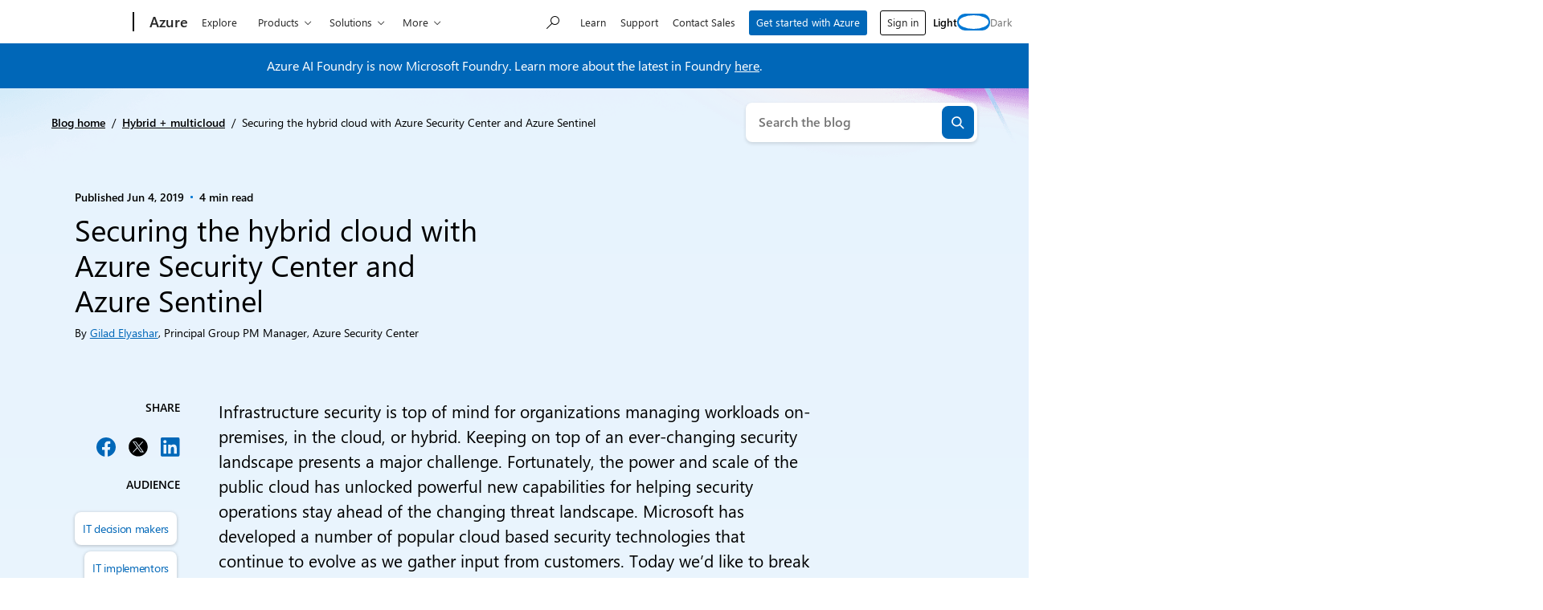

--- FILE ---
content_type: text/css
request_url: https://azure.microsoft.com/en-us/blog/wp-content/themes/xtheme-moray/dist/css/theme-toggle.css?ver=1768326057
body_size: 1002
content:
#theme-selector.theme-toggle{--c-button-track-background:var(--c-blue,#0078d4);--c-button-thumb-background:var(--c-white,#fff);--c-light-theme-label:var(--c-black,#000);--fw-light-theme-label:var(--font-weight-semibold,600);--c-dark-theme-label:var(--c-gray-500,#757575);--fw-dark-theme-label:var(--font-weight-normal,400);--img-button-thumb-image:url(../svg/icon-theme-light.svg);--img-button-thumb-background:var(--img-button-thumb-image) center /auto no-repeat;align-items:center;cursor:pointer;display:flex;gap:var(--spacing-8,.5rem);padding-right:var(--spacing-12,.75rem);position:relative}#theme-selector.theme-toggle span{display:inline-flex;flex-direction:column;transition:color .2s ease}#theme-selector.theme-toggle span:after{content:attr("data-content");height:0;overflow:hidden;pointer-events:none;-webkit-user-select:none;-moz-user-select:none;user-select:none;visibility:hidden}@media speech{#theme-selector.theme-toggle span:after{display:none}}#theme-selector.theme-toggle span:first-of-type{color:var(--c-light-theme-label);font-weight:var(--fw-light-theme-label)}#theme-selector.theme-toggle span:last-of-type{color:var(--c-dark-theme-label);content:"Dark";font-weight:var(--fw-dark-theme-label)}@media (prefers-reduced-motion:reduce){#theme-selector.theme-toggle *{transition:none}}@media (min-width:53.75em){#theme-selector.theme-toggle{padding-right:0}}@media (min-width:920px){#theme-selector.theme-toggle{gap:var(--spacing-8,.5rem)}}@media (max-width:919px){#theme-selector.theme-toggle{gap:var(--spacing-4,.25rem)}#theme-selector.theme-toggle span{order:-1}#theme-selector.theme-toggle [data-content=Dark]{display:none}#theme-selector.theme-toggle .theme-toggle__button{background-color:transparent;background-image:var(--img-button-thumb-image);background-repeat:no-repeat;background-size:1em;border:none;height:1em;outline-offset:2px;padding:0;width:1em}}@media (min-width:920px){#theme-selector.theme-toggle .theme-toggle__button{background-color:var(--c-button-track-background);border:none;border-radius:1.5rem;padding:.125rem;position:relative;transition:background-color .2s ease;width:2.562rem}#theme-selector.theme-toggle .theme-toggle__button:focus{outline-offset:2px!important}#theme-selector.theme-toggle .theme-toggle__button:after,#theme-selector.theme-toggle .theme-toggle__button:before{aspect-ratio:1/1;content:"";display:block;height:17px}#theme-selector.theme-toggle .theme-toggle__button:before{background-color:var(--c-button-thumb-background);border-radius:50%;position:relative;transition:transform .15s cubic-bezier(.22,1,.36,1)}#theme-selector.theme-toggle .theme-toggle__button:after{background:var(--img-button-thumb-background);position:absolute;top:2px;transition:transform .3s cubic-bezier(.22,1,.36,1)}}.theme-dark #theme-selector.theme-toggle{--c-button-track-background:var(--c-gray-300,#d2d2d2);--c-light-theme-label:var(--c-gray-500,#757575);--fw-light-theme-label:400;--c-dark-theme-label:var(--c-black,#000);--fw-dark-theme-label:600;--img-button-thumb-image:url(../svg/icon-theme-dark.svg)}.theme-dark #theme-selector.theme-toggle .theme-toggle__button:after,.theme-dark #theme-selector.theme-toggle .theme-toggle__button:before{transform:translateX(calc(100% + 3px))}@media (max-width:919px){.theme-dark #theme-selector.theme-toggle button{background:var(--img-button-thumb-background);background-size:.75em}.theme-dark #theme-selector.theme-toggle [data-content=Dark]{display:block}.theme-dark #theme-selector.theme-toggle [data-content=Light]{display:none}}.bapi-top-bar__menu+.theme-toggle{padding-left:.625rem;padding-right:.625rem}
